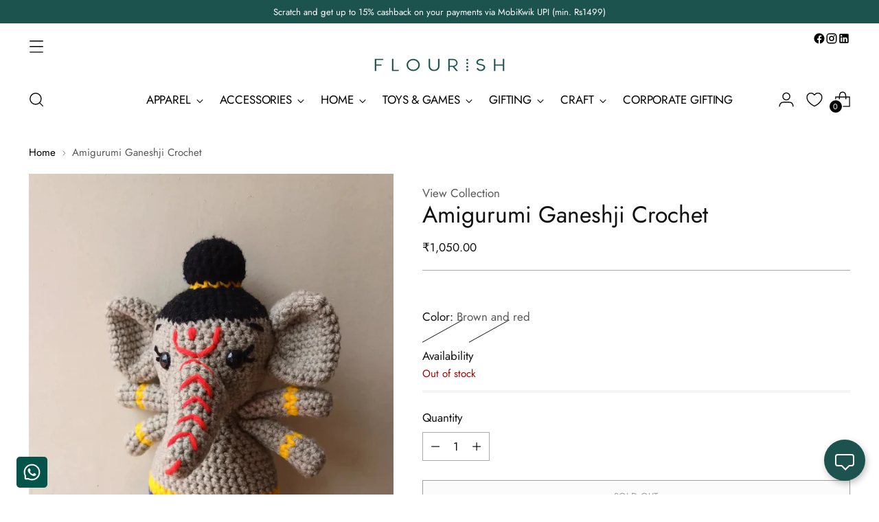

--- FILE ---
content_type: text/html; charset=utf-8
request_url: https://flourish.shop/blogs/meet-the-makers/The-Hobbyt?view=data
body_size: -567
content:

{
"image": "//flourish.shop/cdn/shop/articles/the_hobbyt.jpg?v=1750338432"
}

--- FILE ---
content_type: text/css
request_url: https://www.diyva.org/assets/DIYVA_embedded_popup.css?v=0.6122081024089565
body_size: 5208
content:
#diyva_btn_send {
  color: white;
  font-family: Arial, Helvetica, sans-serif;
  cursor: pointer;
  text-align: center;
}
#diyva_btn_send.diyva_btn_send_inline {
  padding: 0.5rem 2rem;
  width: fit-content;
}
#diyva_btn_send.diyva_btn_send_imageUrl img {
  object-fit: cover;
  width: 100%;
  height: 100%;
}
#diyva_btn_send.diyva_btn_send_float {
  line-height: 30px;
}
#diyva_btn_send.diyva_btn_send_float,
#diyva_btn_send.diyva_btn_send_image_icon {
  box-shadow: 2px 4px 10px rgba(0, 0, 0, 0.25);
  position: fixed;
  overflow: hidden;
  z-index: 2147483647;
  align-items: center;
  justify-content: center;
  display: flex;
}
#diyva_btn_send.diyva_btn_send_image_icon {
  border: 3px solid #444;
}
#diyva_btn_send.diyva_btn_send_float:hover,
#diyva_btn_send.diyva_btn_send_image_icon:hover {
  opacity: 0.8;
}
#diyva_btn_send.diyva_btn_send_float a {
  display: inline-block;
  border-radius: 4px;
  height: 18px;
  width: 28px;
  background-color: transparent;
  position: relative;
  vertical-align: top;
}
#diyva_btn_send.diyva_btn_send_float a:after,
#diyva_btn_send.diyva_btn_send_float a:before {
  content: '';
  position: absolute;
  background: none;
  border-bottom: 6px solid transparent;
  border-left: 6px solid transparent;
  border-right: 6px solid transparent;
  bottom: -14px;
  height: 0;
  left: 7px;
  width: 0;
}
#diyva_btn_send.diyva_btn_send_float a:before {
  bottom: -11px;
  z-index: 1;
}
#diyva_btn_send.diyva_btn_send_image_icon {
  padding: 0.25rem;
}
#diyva_btn_send.diyva_btn_send_image_icon img {
  width: 100%;
  height: 100%;
  object-fit: cover;
}
#diyva_bot_popup {
  display: none;
  position: fixed;
  bottom: 15px;
  right: 15px;
  z-index: 2147483647;
  height: 600px;
  max-height: 100vh;
  max-width: 100vw;
  overflow: hidden;
  background-color: white;
  transition: width 0.2s ease, height 0.2s ease;
  box-sizing: border-box;
  max-width: 100%;
  max-height: 100%;
  -webkit-box-shadow: 0 0 15px 4px rgba(0, 0, 0, 0.2);
  box-shadow: 0 0 15px 4px rgba(0, 0, 0, 0.2);
  border-radius: 10px;
  font-family: Arial, Helvetica, sans-serif;
}
#diyva_bot_popup_header {
  display: flex;
  padding: 0 6px;
}
#diyva_bot_popup_header > div {
  display: flex;
  flex-direction: row;
}
#diyva_bot_popup_title {
  justify-content: center;
  align-items: center;
  flex: 1;
}
#diyva_bot_popup .diyva_btn {
  cursor: pointer;
  font-family: Arial, Helvetica, sans-serif;
  height: 30px;
  line-height: 30px;
  width: 30px;
  margin: 4px 0;
  text-align: center;
  border-radius: 3px;
  font-size: large;
}
#diyva_bot_popup.slide-in {
  width: 430px;
}
#diyva_bot_popup.minimized {
  height: 40px;
  width: 430px;
}
#diyva_bot_popup.minimized .diyva_btn_th_toggle,
#diyva_bot_popup.minimized .diyva_btn_fullscreen_toggle {
  display: none !important;
}
#diyva_bot_popup.fullscreen {
  width: 100%;
  height: 100%;
  border: none;
  bottom: 0;
  right: 0;
  border-radius: 0;
}
#diyva_bot_popup.fullscreen.slide-in {
  width: calc(100vh - 38px) !important;
}
#diyva_bot_popup .diyva_iframe_container {
  height: calc(100% - 38px);
  clear: both;
  position: relative;
  overflow: hidden;
}
#diyva_bot_popup iframe {
  height: 100%;
  width: 100%;
  border: none;
}
#diyva_bot_popup .diyva_bot_loader {
  height: 100%;
  width: 100%;
  position: absolute;
  top: 0;
  left: 0;
  background-color: rgba(0, 0, 0, 0.25);
}
#diyva_bot_popup .diyva_bot_loader_grid {
  display: inline-block;
  position: relative;
  width: 80px;
  height: 80px;
  top: 50%;
  left: 50%;
  transform: translate(-50%, -50%);
}
#diyva_bot_popup .diyva_bot_loader_grid div {
  position: absolute;
  width: 16px;
  height: 16px;
  border-radius: 50%;
  background: #fff;
  animation: diyva_bot_loader_grid 1.2s linear infinite;
}
#diyva_bot_popup .diyva_bot_loader_grid div:nth-child(1) {
  top: 8px;
  left: 8px;
  animation-delay: 0s;
}
#diyva_bot_popup .diyva_bot_loader_grid div:nth-child(2) {
  top: 8px;
  left: 32px;
  animation-delay: -0.4s;
}
#diyva_bot_popup .diyva_bot_loader_grid div:nth-child(3) {
  top: 8px;
  left: 56px;
  animation-delay: -0.8s;
}
#diyva_bot_popup .diyva_bot_loader_grid div:nth-child(4) {
  top: 32px;
  left: 8px;
  animation-delay: -0.4s;
}
#diyva_bot_popup .diyva_bot_loader_grid div:nth-child(5) {
  top: 32px;
  left: 32px;
  animation-delay: -0.8s;
}
#diyva_bot_popup .diyva_bot_loader_grid div:nth-child(6) {
  top: 32px;
  left: 56px;
  animation-delay: -1.2s;
}
#diyva_bot_popup .diyva_bot_loader_grid div:nth-child(7) {
  top: 56px;
  left: 8px;
  animation-delay: -0.8s;
}
#diyva_bot_popup .diyva_bot_loader_grid div:nth-child(8) {
  top: 56px;
  left: 32px;
  animation-delay: -1.2s;
}
#diyva_bot_popup .diyva_bot_loader_grid div:nth-child(9) {
  top: 56px;
  left: 56px;
  animation-delay: -1.6s;
}
@keyframes diyva_bot_loader_grid {
  0%,
  100% {
    opacity: 1;
  }
  50% {
    opacity: 0.5;
  }
}
#diyva_btn_send_tooltip {
  display: none;
  position: fixed;
  z-index: 2147483647;
  background-color: rgba(0, 0, 0, 0.5);
  color: white;
  padding: 5px 12px;
  border-radius: 5px;
  font-size: 1rem;
  font-family: Arial, Helvetica, sans-serif;
}
#diyva_bot_block.mobile #diyva_bot_popup {
  bottom: 0;
  right: 0;
  -webkit-box-shadow: none;
  box-shadow: none;
  width: 100vw;
  height: 100vh;
}
#diyva_bot_block.mobile #diyva_bot_send {
  transform: scale(1.2);
}


--- FILE ---
content_type: text/javascript
request_url: https://www.diyva.org/assets/DIYVA_embedded_popup.js?v=0.004895200121814325
body_size: 2964
content:
var diyvaBotPopupMinimized = false;
var diyvaBotTalkingHeadOn = true;
var diyvaBotFullscreenOn = false;
var diyvaBotPopup = document.getElementById('diyva_bot_popup');
var diyvaBotIframe = document.getElementById('diyva_bot_iframe');
var diyvaBotBtnSend = document.getElementById('diyva_btn_send');

function resetDiyvaBot() {
  diyvaBotPopupMinimized = false;
  diyvaBotTalkingHeadOn = true;
  diyvaBotFullscreenOn = false;
  diyvaBotPopup.classList.remove('fullscreen');
  diyvaBotPopup.classList.remove('minimized');
  diyvaBotPopup.classList.remove('slide-in');
  diyvaBotPopup.getElementsByClassName('diyva_btn_min_toggle')[0].innerHTML =
    '-';
  diyvaBotPopup.getElementsByClassName(
    'diyva_btn_fullscreen_toggle'
  )[0].innerHTML = '&#8689;';
  diyvaBotPopup.getElementsByClassName('diyva_btn_th_toggle')[0].innerHTML =
    '&#8677;';
}
function showDiyvaBot(diyvaBotIframeUrl) {
  resetDiyvaBot();
  diyvaBotIframe.src = diyvaBotIframeUrl + '&v=' + Math.random();
  diyvaBotPopup.style.display = 'block';
  const diyvaBotLoader = document
    .getElementById('diyva_bot_popup')
    .getElementsByClassName('diyva_bot_loader')[0];
  diyvaBotLoader.style.display = 'block';
  diyvaBotIframe.onload = function () {
    diyvaBotLoader.style.display = 'none';
  };
  if (diyvaBotBtnSend.classList.contains('diyva_btn_send_float')) {
    diyvaBotBtnSend.style.display = 'none';
  }
}
function hideDiyvaBot() {
  diyvaBotIframe.src = 'about:blank';
  diyvaBotPopup.style.display = 'none';
  if (diyvaBotBtnSend.classList.contains('diyva_btn_send_float')) {
    diyvaBotBtnSend.style.display = 'flex';
  }
}
function toggleDiyvaMinimize() {
  let diyvaBotPopupToggle = diyvaBotPopup.getElementsByClassName(
    'diyva_btn_min_toggle'
  )[0];
  if (diyvaBotFullscreenOn) {
    diyvaBotPopup.classList.toggle('fullscreen');
  }
  diyvaBotPopup.classList.toggle('minimized');
  diyvaBotPopupMinimized = !diyvaBotPopupMinimized;
  if (diyvaBotPopupMinimized) {
    diyvaBotPopupToggle.innerHTML = '&#9723;';
  } else {
    diyvaBotPopupToggle.innerHTML = '-';
  }
}
function toggleDiyvaFullscreen() {
  let diyvaBotFullscreenToggle = diyvaBotPopup.getElementsByClassName(
    'diyva_btn_fullscreen_toggle'
  )[0];
  diyvaBotPopup.classList.toggle('fullscreen');
  diyvaBotFullscreenOn = !diyvaBotFullscreenOn;
  if (diyvaBotFullscreenOn) {
    diyvaBotFullscreenToggle.innerHTML = '&#8690;';
  } else {
    diyvaBotFullscreenToggle.innerHTML = '&#8689;';
  }
}
function toggleDiyvaTalkingHead() {
  let diyvaBotTalkingHeadToggle = diyvaBotPopup.getElementsByClassName(
    'diyva_btn_th_toggle'
  )[0];
  diyvaBotPopup.classList.toggle('slide-in');
  diyvaBotTalkingHeadOn = !diyvaBotTalkingHeadOn;
  if (diyvaBotTalkingHeadOn) {
    diyvaBotTalkingHeadToggle.innerHTML = '&#8677;';
  } else {
    diyvaBotTalkingHeadToggle.innerHTML = '&#8676;';
  }
}
function toggleDiyvaBotTooltip(show) {
  const diyvaTooltip = document.getElementById('diyva_btn_send_tooltip');
  if (show) {
    diyvaTooltip.style.display = 'block';
  } else {
    diyvaTooltip.style.display = 'none';
  }
}


--- FILE ---
content_type: text/javascript; charset=utf-8
request_url: https://flourish.shop/products/amigurumi-ganeshji.js
body_size: 499
content:
{"id":8048399155441,"title":"Amigurumi Ganeshji Crochet","handle":"amigurumi-ganeshji","description":"\u003cp\u003eEmbrace the divine charm of our Cute and Cuddly Crochet Amigurumi Ganesha, skillfully crafted in India with eco-friendly materials. Safe for children, this adorable representation of Lord Ganesha adds a touch of spirituality to playtime. Appreciate the slight variations in size and color, showcasing its unique handmade allure.\u003c\/p\u003e","published_at":"2023-11-24T11:46:57+05:30","created_at":"2023-11-23T13:00:17+05:30","vendor":"The Hobbyt","type":"Toys and Games","tags":["badge_eco-friendly","badge_empowers women","badge_fairwages","badge_handmade","badge_organic","badge_responsible manufacturing","badge_sustainable","badge_sustainable packaging","badge_transparent","brand_hobbyt","category_group_kids_toys-and-games","linesheet-1058","maincategory_kids","ship_domestic","subcategory_soft-toys"],"price":105000,"price_min":105000,"price_max":105000,"available":false,"price_varies":false,"compare_at_price":null,"compare_at_price_min":0,"compare_at_price_max":0,"compare_at_price_varies":false,"variants":[{"id":44087047684337,"title":"Brown and red","option1":"Brown and red","option2":null,"option3":null,"sku":"HOKTO0000040-BROWN-RED | HBCRGJ001","requires_shipping":true,"taxable":false,"featured_image":null,"available":false,"name":"Amigurumi Ganeshji Crochet - Brown and red","public_title":"Brown and red","options":["Brown and red"],"price":105000,"weight":0,"compare_at_price":null,"inventory_management":"shopify","barcode":null,"requires_selling_plan":false,"selling_plan_allocations":[]},{"id":44087047717105,"title":"Brown and blue","option1":"Brown and blue","option2":null,"option3":null,"sku":"HOKTO0000040-BROWN-BLUE | HBCRGJ001","requires_shipping":true,"taxable":false,"featured_image":null,"available":false,"name":"Amigurumi Ganeshji Crochet - Brown and blue","public_title":"Brown and blue","options":["Brown and blue"],"price":105000,"weight":0,"compare_at_price":null,"inventory_management":"shopify","barcode":null,"requires_selling_plan":false,"selling_plan_allocations":[]}],"images":["\/\/cdn.shopify.com\/s\/files\/1\/0476\/7367\/1835\/files\/Ganeshjibluelegs_9670d6f7-83df-4a6a-9674-d9669d22f2c3.jpg?v=1700805956"],"featured_image":"\/\/cdn.shopify.com\/s\/files\/1\/0476\/7367\/1835\/files\/Ganeshjibluelegs_9670d6f7-83df-4a6a-9674-d9669d22f2c3.jpg?v=1700805956","options":[{"name":"Color","position":1,"values":["Brown and red","Brown and blue"]}],"url":"\/products\/amigurumi-ganeshji","media":[{"alt":"Amigurumi Ganeshji Crochet The Hobbyt","id":32534345548017,"position":1,"preview_image":{"aspect_ratio":0.75,"height":1600,"width":1200,"src":"https:\/\/cdn.shopify.com\/s\/files\/1\/0476\/7367\/1835\/files\/Ganeshjibluelegs_9670d6f7-83df-4a6a-9674-d9669d22f2c3.jpg?v=1700805956"},"aspect_ratio":0.75,"height":1600,"media_type":"image","src":"https:\/\/cdn.shopify.com\/s\/files\/1\/0476\/7367\/1835\/files\/Ganeshjibluelegs_9670d6f7-83df-4a6a-9674-d9669d22f2c3.jpg?v=1700805956","width":1200}],"requires_selling_plan":false,"selling_plan_groups":[]}

--- FILE ---
content_type: text/javascript; charset=utf-8
request_url: https://flourish.shop/products/amigurumi-ganeshji.js
body_size: 560
content:
{"id":8048399155441,"title":"Amigurumi Ganeshji Crochet","handle":"amigurumi-ganeshji","description":"\u003cp\u003eEmbrace the divine charm of our Cute and Cuddly Crochet Amigurumi Ganesha, skillfully crafted in India with eco-friendly materials. Safe for children, this adorable representation of Lord Ganesha adds a touch of spirituality to playtime. Appreciate the slight variations in size and color, showcasing its unique handmade allure.\u003c\/p\u003e","published_at":"2023-11-24T11:46:57+05:30","created_at":"2023-11-23T13:00:17+05:30","vendor":"The Hobbyt","type":"Toys and Games","tags":["badge_eco-friendly","badge_empowers women","badge_fairwages","badge_handmade","badge_organic","badge_responsible manufacturing","badge_sustainable","badge_sustainable packaging","badge_transparent","brand_hobbyt","category_group_kids_toys-and-games","linesheet-1058","maincategory_kids","ship_domestic","subcategory_soft-toys"],"price":105000,"price_min":105000,"price_max":105000,"available":false,"price_varies":false,"compare_at_price":null,"compare_at_price_min":0,"compare_at_price_max":0,"compare_at_price_varies":false,"variants":[{"id":44087047684337,"title":"Brown and red","option1":"Brown and red","option2":null,"option3":null,"sku":"HOKTO0000040-BROWN-RED | HBCRGJ001","requires_shipping":true,"taxable":false,"featured_image":null,"available":false,"name":"Amigurumi Ganeshji Crochet - Brown and red","public_title":"Brown and red","options":["Brown and red"],"price":105000,"weight":0,"compare_at_price":null,"inventory_management":"shopify","barcode":null,"requires_selling_plan":false,"selling_plan_allocations":[]},{"id":44087047717105,"title":"Brown and blue","option1":"Brown and blue","option2":null,"option3":null,"sku":"HOKTO0000040-BROWN-BLUE | HBCRGJ001","requires_shipping":true,"taxable":false,"featured_image":null,"available":false,"name":"Amigurumi Ganeshji Crochet - Brown and blue","public_title":"Brown and blue","options":["Brown and blue"],"price":105000,"weight":0,"compare_at_price":null,"inventory_management":"shopify","barcode":null,"requires_selling_plan":false,"selling_plan_allocations":[]}],"images":["\/\/cdn.shopify.com\/s\/files\/1\/0476\/7367\/1835\/files\/Ganeshjibluelegs_9670d6f7-83df-4a6a-9674-d9669d22f2c3.jpg?v=1700805956"],"featured_image":"\/\/cdn.shopify.com\/s\/files\/1\/0476\/7367\/1835\/files\/Ganeshjibluelegs_9670d6f7-83df-4a6a-9674-d9669d22f2c3.jpg?v=1700805956","options":[{"name":"Color","position":1,"values":["Brown and red","Brown and blue"]}],"url":"\/products\/amigurumi-ganeshji","media":[{"alt":"Amigurumi Ganeshji Crochet The Hobbyt","id":32534345548017,"position":1,"preview_image":{"aspect_ratio":0.75,"height":1600,"width":1200,"src":"https:\/\/cdn.shopify.com\/s\/files\/1\/0476\/7367\/1835\/files\/Ganeshjibluelegs_9670d6f7-83df-4a6a-9674-d9669d22f2c3.jpg?v=1700805956"},"aspect_ratio":0.75,"height":1600,"media_type":"image","src":"https:\/\/cdn.shopify.com\/s\/files\/1\/0476\/7367\/1835\/files\/Ganeshjibluelegs_9670d6f7-83df-4a6a-9674-d9669d22f2c3.jpg?v=1700805956","width":1200}],"requires_selling_plan":false,"selling_plan_groups":[]}